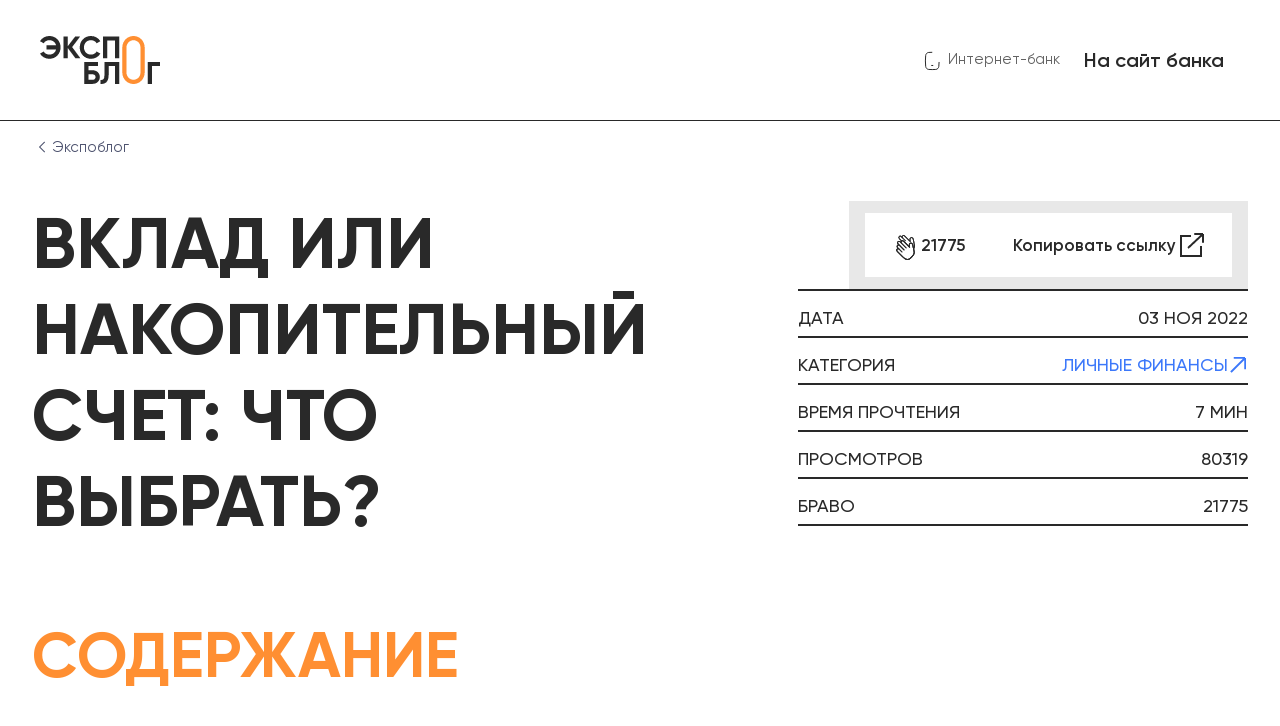

--- FILE ---
content_type: text/html; charset=UTF-8
request_url: https://expobank.ru/blog/vklad-ili-nakopitelnyy-schet-chto-vybrat/?region=406
body_size: 14531
content:
<!DOCTYPE html>
<html lang="ru">
<head>
    <meta charset="UTF-8">
    <meta name="viewport" content="width=device-width, initial-scale=1, user-scalable=no, viewport-fit=cover">
    <meta http-equiv="X-UA-Compatible" content="IE=edge">
    <meta name="yandex-verification" content="372a1cb9ca1b3ffa"/>
    <meta name="format-detection" content="telephone=no">

    <link rel="shortcut icon" href="/favicon.ico" type="image/x-icon">

    <link rel="preload" as="font" href="/assets/eblog/fonts/Gilroy-Regular.woff" type="font/woff"
          crossorigin="anonymous">
    <link rel="preload" as="font" href="/assets/eblog/fonts/Gilroy-Bold.woff" type="font/woff" crossorigin="anonymous">
    <link rel="preload" as="font" href="/assets/eblog/fonts/Gilroy-Medium.woff" type="font/woff"
          crossorigin="anonymous">
    <link rel="preload" as="font" href="/assets/eblog/fonts/Gilroy-SemiBold.woff" type="font/woff" crossorigin="anonymous">

    <link rel="dns-prefetch" href="https://fonts.googleapis.com">

        <title>Вклад или накопительный счет: что выбрать? – Экспобанк</title>
    <meta name="description" content="Что такое вклад и накопительный счет? Что лучше и как выбрать? Плюсы и минусы.">
    <meta name="zen-verification" content="HjK1HtUZA8axRNI9uq3wamDjc1FDQ5jG1omBGc2BGwXxycCvXfPqungdCndRWJoK" />
    <meta property="og:locale" content="ru_Ru" />
<meta property="og:type" content="website" />
<meta property="og:title" content="Вклад или накопительный счет: что выбрать? – Экспобанк" />
<meta property="og:description" content="Что такое вклад и накопительный счет? Что лучше и как выбрать? Плюсы и минусы." />
<meta property="og:url" content="https://expobank.ru/blog/vklad-ili-nakopitelnyy-schet-chto-vybrat/" />
<meta property="og:image" content="https://expobank.ru/assets/img/logo2.svg" />

    <link rel="canonical" href="https://expobank.ru/blog/vklad-ili-nakopitelnyy-schet-chto-vybrat/" /><link href="/bitrix/cache/css/s1/expoblog/template_2a9e485aaf3f096d160682abdc816155/template_2a9e485aaf3f096d160682abdc816155_v1.css?1768508386153633" type="text/css"  data-template-style="true" rel="stylesheet" />
    
    <!-- Yandex.Metrika counter -->
    
    <noscript><div><img src="https://mc.yandex.ru/watch/2328403"
                        style="position:absolute; left:-9999px;" alt="" /></div></noscript>
    <!-- /Yandex.Metrika counter -->


<!-- calltouch -->

<!-- calltouch --></head>
<body>
            <div style="height: 0; width: 0; position: absolute; visibility: hidden;">
        <svg xmlns="http://www.w3.org/2000/svg" xmlns:xlink="http://www.w3.org/1999/xlink"><symbol viewBox="0 0 20 20" id="isvg-arrow-down" xmlns="http://www.w3.org/2000/svg"><path d="M3.534 6.455a.676.676 0 01.893-.068l.077.068L10 12.06l5.496-5.606a.676.676 0 01.893-.068l.077.068a.71.71 0 01.066.91l-.066.08-5.981 6.1a.676.676 0 01-.893.068l-.077-.068-5.98-6.1a.71.71 0 010-.99z"/></symbol><symbol fill="none" viewBox="0 0 17 16" id="isvg-arrow-up-right" xmlns="http://www.w3.org/2000/svg"><path d="M7.604 3h5a1 1 0 011 1v5m-9.552 3.215L12.604 4"/></symbol><symbol viewBox="0 0 18 18" id="isvg-arrowbtn" xmlns="http://www.w3.org/2000/svg"><path d="M4.2 1H17m0 0v12.8M17 1L1 17" fill="none"/></symbol><symbol viewBox="0 0 17 16" id="isvg-chevron" xmlns="http://www.w3.org/2000/svg"><path fill-rule="evenodd" clip-rule="evenodd" d="M6.72 13.5a.8.8 0 01-.02-1.13L10.89 8 6.697 3.63A.8.8 0 117.85 2.522l4.727 4.924a.8.8 0 010 1.11l-4.725 4.922a.8.8 0 01-1.131.022z"/></symbol><symbol fill="none" viewBox="0 0 24 24" id="isvg-clap" xmlns="http://www.w3.org/2000/svg"><path d="M7.934 6.415c-.473-.472-.494-1.217-.047-1.664.446-.446 1.191-.425 1.664.047l1.07 1.07c-.473-.473-.495-1.218-.048-1.664.447-.447 1.191-.425 1.664.047l4.468 4.468-.11-1.814c-.048-.809.584-1.437 1.355-1.347.59.07 1.085.545 1.206 1.158l.79 4.02c.172.884.26 1.33.255 1.76a3.924 3.924 0 01-.48 1.861c-.422.77-1.16 1.44-1.749 2.096l-9.3-9.3-.738-.738z" fill="#FF8F32"/><path d="M10.62 5.868l-1.07-1.07c-.472-.472-1.217-.493-1.663-.047-.447.447-.426 1.192.047 1.664l.738.739 9.3 9.3c.59-.657 1.327-1.326 1.75-2.097.31-.563.474-1.202.479-1.86.005-.43-.082-.877-.256-1.762l-.789-4.02c-.12-.612-.616-1.087-1.206-1.157-.771-.09-1.403.538-1.354 1.347l.11 1.814-4.469-4.468c-.473-.473-1.217-.494-1.664-.047-.447.446-.425 1.191.047 1.664zm0 0l2.294 2.294" stroke="#F5F5F5" stroke-width=".857" stroke-linecap="round" stroke-linejoin="round"/><path d="M7.033 10.48c-.472-.472-.51-1.202-.082-1.629.427-.427 1.156-.39 1.629.083l1.07 1.07c-.473-.473-.51-1.202-.083-1.63.427-.426 1.156-.39 1.628.083l4.469 4.468-.147-1.777c-.065-.792.539-1.393 1.295-1.287.579.08 1.074.556 1.205 1.158l.86 3.95c.189.869.284 1.307.289 1.728a3.723 3.723 0 01-.428 1.81c-.19.353-.464.663-1.014 1.282-1.048 1.18-1.572 1.77-2.181 2.051a3.35 3.35 0 01-1.493.305 3.813 3.813 0 01-1.546-.375c-.527-.25-1.032-.696-1.856-1.5l-4.283-4.273c-.473-.472-.51-1.201-.083-1.629.428-.427 1.157-.39 1.63.083l-1.213-1.212c-.472-.473-.51-1.202-.082-1.629.427-.427 1.156-.39 1.628.083L7.033 10.48z" fill="#FF8F32"/><path d="M9.65 10.004l-1.07-1.07c-.473-.473-1.202-.51-1.63-.083-.426.427-.39 1.157.083 1.63l1.212 1.212m1.404-1.69c-.472-.472-.51-1.201-.082-1.628.427-.427 1.156-.39 1.628.082l4.469 4.468-.147-1.777c-.065-.792.539-1.393 1.295-1.287.579.08 1.074.556 1.205 1.158l.86 3.95c.189.869.284 1.307.289 1.728a3.723 3.723 0 01-.428 1.81c-.19.353-.464.663-1.014 1.282-1.048 1.18-1.572 1.77-2.181 2.051a3.35 3.35 0 01-1.493.305 3.813 3.813 0 01-1.546-.375c-.527-.25-1.032-.696-1.856-1.5l-4.283-4.273c-.473-.472-.51-1.201-.083-1.629.428-.427 1.157-.39 1.63.083m1.737-4.447l3.507 3.506m-5.245.941L6.7 13.239c-.472-.473-.51-1.202-.082-1.629.427-.427 1.156-.39 1.628.083m-.334 2.758l2.152 2.152m-1.818-4.91l3.364 3.363" stroke="#F5F5F5" stroke-width=".857" stroke-linecap="round" stroke-linejoin="round"/></symbol><symbol fill="none" viewBox="0 0 32 32" id="isvg-clap-white" xmlns="http://www.w3.org/2000/svg"><path d="M10.578 8.554c-.63-.63-.658-1.624-.063-2.219.596-.595 1.59-.567 2.22.063l1.425 1.426c-.63-.63-.658-1.623-.063-2.219.596-.595 1.589-.567 2.22.063l5.957 5.958-.146-2.419c-.065-1.078.777-1.916 1.805-1.796.786.093 1.447.727 1.608 1.544l1.053 5.359c.23 1.18.347 1.775.34 2.349a5.233 5.233 0 01-.638 2.48c-.564 1.028-1.547 1.92-2.333 2.795l-12.4-12.4-.985-.984z" fill="#fff"/><path d="M14.16 7.824l-1.426-1.426c-.63-.63-1.623-.658-2.219-.063-.595.595-.567 1.589.063 2.219l.985.985 12.4 12.4c.786-.876 1.769-1.768 2.333-2.796a5.233 5.233 0 00.639-2.48c.006-.574-.11-1.17-.341-2.349l-1.053-5.36c-.16-.816-.822-1.45-1.608-1.543-1.028-.12-1.87.718-1.805 1.796l.146 2.42-5.958-5.959c-.63-.63-1.623-.658-2.219-.063-.595.596-.567 1.59.063 2.22zm0 0l3.06 3.06" stroke="#292929" stroke-width="1.143" stroke-linecap="round" stroke-linejoin="round"/><path d="M9.378 13.973c-.63-.63-.68-1.602-.11-2.171.57-.57 1.542-.52 2.172.11l1.426 1.426c-.63-.63-.68-1.603-.11-2.172.57-.57 1.542-.52 2.172.11l5.957 5.958-.195-2.37c-.087-1.056.718-1.857 1.727-1.717.77.108 1.431.743 1.606 1.545l1.147 5.265c.252 1.16.378 1.744.385 2.305a4.964 4.964 0 01-.571 2.413c-.252.472-.618.884-1.352 1.71-1.397 1.574-2.096 2.361-2.908 2.735-.61.284-1.29.422-1.99.406a5.084 5.084 0 01-2.062-.5c-.702-.333-1.376-.928-2.474-1.999l-5.71-5.698c-.63-.63-.68-1.602-.11-2.171.568-.57 1.54-.52 2.17.11L8.934 17.65c-.63-.63-.68-1.602-.11-2.171.569-.57 1.541-.52 2.171.11l-1.616-1.617z" fill="#fff"/><path d="M12.866 13.338l-1.426-1.426c-.63-.63-1.602-.68-2.172-.11-.57.569-.52 1.541.11 2.171l1.616 1.617m1.872-2.252c-.63-.63-.68-1.603-.11-2.172.57-.57 1.542-.52 2.172.11l5.957 5.958-.195-2.37c-.087-1.056.718-1.857 1.727-1.717.77.108 1.431.743 1.606 1.545l1.147 5.265c.252 1.16.378 1.744.385 2.305a4.964 4.964 0 01-.571 2.413c-.252.472-.618.884-1.352 1.71-1.397 1.574-2.096 2.361-2.908 2.735-.61.284-1.29.422-1.99.406a5.084 5.084 0 01-2.062-.5c-.702-.333-1.376-.928-2.474-1.999l-5.71-5.698c-.63-.63-.68-1.602-.11-2.171.568-.57 1.54-.52 2.17.11m2.318-5.93l4.675 4.675m-6.992 1.255L8.933 17.65c-.63-.63-.68-1.602-.11-2.171.569-.57 1.541-.52 2.171.11m-.445 3.678l2.869 2.868m-2.424-6.546l4.486 4.485" stroke="#292929" stroke-width="1.143" stroke-linecap="round" stroke-linejoin="round"/></symbol><symbol viewBox="0 0 24 24" id="isvg-close" xmlns="http://www.w3.org/2000/svg"><path fill-rule="evenodd" clip-rule="evenodd" d="M4.335 4.335a1.143 1.143 0 011.616 0L12 10.384l6.049-6.05a1.143 1.143 0 011.616 1.617L13.616 12l6.05 6.049a1.143 1.143 0 01-1.617 1.616L12 13.616l-6.049 6.05a1.143 1.143 0 01-1.616-1.617L10.384 12l-6.05-6.049a1.143 1.143 0 010-1.616z"/></symbol><symbol viewBox="0 0 24 24" id="isvg-document" xmlns="http://www.w3.org/2000/svg"><path fill-rule="evenodd" clip-rule="evenodd" d="M6.967 21.657c.368.062.759.093 1.171.093h7.725c3.221 0 5.137-1.903 5.137-5.079V7.254c-.03-3.132-1.941-5.004-5.137-5.004H8.138c-2.884 0-4.729 1.525-5.078 4.143-.04.298-.06.61-.06.936v9.342c0 2.695 1.378 4.466 3.749 4.946l.218.04zM6 7.5A1.5 1.5 0 017.5 6h2.25a1.5 1.5 0 010 3H7.5A1.5 1.5 0 016 7.5zM6 12a1.5 1.5 0 011.5-1.5h5.25a1.5 1.5 0 010 3H7.5A1.5 1.5 0 016 12zm1.5 3a1.5 1.5 0 000 3h8.25a1.5 1.5 0 000-3H7.5z"/></symbol><symbol viewBox="0 0 32 32" id="isvg-external-link" xmlns="http://www.w3.org/2000/svg"><path d="M15 7H5v20h20V17M18.2 5H27m0 0v8.8M27 5L12 19" fill="none"/></symbol><symbol fill="none" viewBox="0 0 24 24" id="isvg-eye" xmlns="http://www.w3.org/2000/svg"><path fill-rule="evenodd" clip-rule="evenodd" d="M22.335 12a1.927 1.927 0 00-.411-1.201C20.25 8.774 16.444 4.832 12 4.832c-4.444 0-8.25 3.942-9.923 5.967a1.924 1.924 0 00-.411 1.2c0 .445.146.872.41 1.202 1.673 2.024 5.48 5.967 9.924 5.967 4.444 0 8.251-3.943 9.924-5.967.264-.33.41-.757.41-1.201zm-7.149 0a3.186 3.186 0 11-6.371 0 3.186 3.186 0 016.371 0z" fill="#FF8F32"/></symbol><symbol viewBox="0 0 24 24" id="isvg-geo" xmlns="http://www.w3.org/2000/svg"><path d="M1.293 8.524c0-1.93 18.57-9.142 20.951-6.762 2.378 2.375-4.932 20.952-6.848 20.952-2.235 0-3.547-8.51-4.076-10.035-1.52-.537-10.027-1.912-10.027-4.155z" fill="none"/></symbol><symbol fill="none" viewBox="0 0 17 17" id="isvg-headphones" xmlns="http://www.w3.org/2000/svg"><path d="M1.643 9.498c0-4.571 1.816-8.255 6.858-8.255 5.032 0 6.856 3.684 6.856 8.255"/><path d="M1.643 9.661c0-2.514 1.742-3.142 2.612-3.142 1.568 0 1.96 1.257 1.96 1.885v2.514c0 1.509-1.307 1.886-1.96 1.886-.87 0-2.612-.629-2.612-3.143zm13.714 0c0-2.514-1.741-3.142-2.612-3.142-1.567 0-1.96 1.257-1.96 1.885v2.514c0 1.509 1.307 1.886 1.96 1.886.87 0 2.612-.629 2.612-3.143z"/><path d="M15.355 9.532s.305 3.981-1.54 5.131c-1.844 1.15-4.123.624-4.123.624"/></symbol><symbol fill="none" viewBox="0 0 16 17" id="isvg-mail" xmlns="http://www.w3.org/2000/svg"><path d="M1.18 12.542a2.39 2.39 0 002.116 2.074c1.518.159 3.092.326 4.704.326 1.612 0 3.186-.168 4.704-.326a2.39 2.39 0 002.117-2.074c.162-1.307.322-2.659.322-4.042 0-1.384-.16-2.735-.322-4.042a2.39 2.39 0 00-2.117-2.074C11.186 2.225 9.612 2.058 8 2.058c-1.612 0-3.186.167-4.704.326A2.39 2.39 0 001.18 4.458C1.017 5.765.857 7.116.857 8.5c0 1.383.16 2.735.322 4.042z"/><path d="M1.21 4.162L6.586 8.4c.83.655 2 .655 2.83 0l5.374-4.237"/></symbol><symbol fill="none" viewBox="0 0 16 16" id="isvg-message" xmlns="http://www.w3.org/2000/svg"><path d="M4.603 1.882A6.961 6.961 0 115.6 14.318l-3.805.633a.571.571 0 01-.636-.745l.974-2.905a6.961 6.961 0 012.47-9.42z"/></symbol><symbol viewBox="0 0 24 24" id="isvg-phone" xmlns="http://www.w3.org/2000/svg"><path d="M12.25 4.305c-1.16 0-2.318.042-3.507.125-1.644.115-2.919 1.457-3.059 3.1-.15 1.751-.291 3.56-.291 5.41 0 1.849.142 3.657.291 5.409.14 1.642 1.415 2.985 3.06 3.1 2.376.166 4.636.166 7.013 0 1.644-.116 2.918-1.458 3.059-3.1.121-1.423.238-2.884.277-4.374m-7.826 3.495h1.966" fill="none"/></symbol><symbol viewBox="0 0 24 24" id="isvg-search" xmlns="http://www.w3.org/2000/svg"><path d="M11.357 21.428c5.562 0 10.071-4.509 10.071-10.071 0-5.562-4.509-10.071-10.071-10.071-5.562 0-10.071 4.509-10.071 10.071 0 5.562 4.509 10.071 10.071 10.071zm11.357 1.286l-4.228-4.228" fill="none"/></symbol><symbol viewBox="0 0 19 16" id="isvg-soc-tg" xmlns="http://www.w3.org/2000/svg"><path d="M14.12 4.906L8.06 10.94a.3.3 0 00-.08.143l-.767 3.237c-.07.295.292.496.505.28l2.24-2.263a.3.3 0 01.381-.038l5.12 3.449a.3.3 0 00.462-.19L18.892.543a.3.3 0 00-.407-.336L.71 7.393a.3.3 0 00.007.559L4.93 9.549a.3.3 0 00.26-.023l8.564-5.09c.304-.181.616.22.365.47z"/></symbol><symbol viewBox="0 0 20 12" id="isvg-soc-vk" xmlns="http://www.w3.org/2000/svg"><path d="M19.822 10.473c-.054-.09-.386-.813-1.987-2.298-1.675-1.555-1.45-1.302.568-3.991 1.229-1.638 1.72-2.638 1.566-3.065-.146-.408-1.05-.3-1.05-.3l-3.005.017s-.223-.03-.389.069c-.161.097-.265.322-.265.322s-.476 1.268-1.111 2.346c-1.339 2.273-1.875 2.393-2.094 2.252-.509-.329-.381-1.322-.381-2.027 0-2.204.333-3.123-.652-3.36-.327-.08-.567-.132-1.404-.14C8.546.285 7.638.3 7.123.551c-.342.168-.606.542-.445.563.199.026.65.121.888.446.309.419.297 1.361.297 1.361s.178 2.594-.413 2.917c-.407.221-.963-.23-2.157-2.294C4.682 2.489 4.22 1.32 4.22 1.32s-.088-.218-.247-.334A1.246 1.246 0 003.509.8L.652.817s-.43.013-.587.2c-.14.165-.011.508-.011.508s2.238 5.234 4.77 7.873c2.324 2.419 4.962 2.26 4.962 2.26h1.195s.361-.04.545-.239c.17-.182.164-.525.164-.525s-.024-1.604.721-1.84c.734-.232 1.677 1.55 2.675 2.237.755.518 1.33.405 1.33.405l2.67-.038s1.398-.086.736-1.185z"/></symbol><symbol viewBox="0 0 23 16" id="isvg-soc-yt" xmlns="http://www.w3.org/2000/svg"><path fill-rule="evenodd" clip-rule="evenodd" d="M1.064 1.123C0 2.246 0 4.053 0 7.667c0 3.614 0 5.42 1.064 6.544 1.063 1.122 2.775 1.122 6.2 1.122h8.473c3.424 0 5.136 0 6.2-1.122C23 13.088 23 11.28 23 7.667c0-3.614 0-5.421-1.064-6.544C20.873 0 19.161 0 15.736 0H7.264c-3.424 0-5.136 0-6.2 1.123zM13.417 8.14a.548.548 0 000-.949L10.13 5.295a.548.548 0 00-.821.475v3.794c0 .421.456.685.821.474l3.286-1.897z"/></symbol><symbol viewBox="0 0 27 26" id="isvg-soc-zen" xmlns="http://www.w3.org/2000/svg"><path d="M9.664 11.368C7.974 12.72 2.517 12.903 0 12.825v.35h27v-.35c-6.185 0-9.02-.971-9.664-1.457-2.223-1.166-3.101-3.984-3.262-5.247-.242-1.352-.342-4.644-.363-6.121h-.362c.048 2.891-.262 5.285-.423 6.121-.145 2.892-2.235 4.703-3.262 5.247z"/><path d="M17.336 14.632c1.69-1.352 7.147-1.535 9.664-1.457v-.35H0v.35c6.185 0 9.02.971 9.664 1.457 2.223 1.166 3.101 3.984 3.262 5.247.242 1.352.342 4.644.363 6.121h.362c-.048-2.892.262-5.285.423-6.121.145-2.892 2.235-4.703 3.262-5.247z"/></symbol><symbol fill="none" viewBox="0 0 16 16" id="isvg-users" xmlns="http://www.w3.org/2000/svg"><path d="M10.74 8.01a2.742 2.742 0 100-5.483 2.742 2.742 0 000 5.483z"/><path d="M10.74 8.01a2.742 2.742 0 00.974-5.305m2.769 9.156c1.341.893.436 2.616-1.176 2.616h-6.05c-1.612 0-2.517-1.723-1.176-2.616a7.553 7.553 0 014.201-1.268c1.554 0 2.998.467 4.201 1.268zM6.126 7.467a2.972 2.972 0 100-5.944 2.972 2.972 0 000 5.944z"/><path d="M10.679 11.642c1.454.968.472 2.835-1.274 2.835h-6.56c-1.746 0-2.728-1.867-1.274-2.835a8.187 8.187 0 014.554-1.375c1.684 0 3.25.506 4.554 1.375z"/><path d="M9.15 14.477h4.158c1.61 0 2.516-1.722 1.175-2.616a7.576 7.576 0 00-1.175-.64"/></symbol></svg>    </div>

    <header class="b-header">
        <div class="l-center">
            <div class="b-header__content">
                <a href="/blog/" class="b-header__logo"><img src="/assets/eblog/img/logo.svg" alt=""></a>
                <div class="b-header__actions">
                    <a href="https://online.expobank.ru/" class="b-header__ibank">
                        <svg class="isvg isvg-phone">
                            <use xmlns:xlink="http://www.w3.org/1999/xlink" xlink:href="#isvg-phone"></use>
                        </svg>
                        Интернет-банк
                    </a>
                    <a href="https://expobank.ru/" class="b-btn b-btn_primary b-btn_sm">На сайт банка</a>
                </div>
            </div>
        </div>
    </header>
    <div class="l-center">
        <div class="b-breadcrumbs"><a href="/blog/" class="b-breadcrumbs__item">
    <span class="b-breadcrumbs__back">
        <svg class="isvg isvg-arrow-down">
            <use xmlns:xlink="http://www.w3.org/1999/xlink" xlink:href="#isvg-arrow-down"></use>
        </svg>
    </span>
    Экспоблог
</a></div>    </div><div class="l-center">
    <div class="b-article">
        <div class="b-article__head">
            <h1 class="b-article__title g-title _primary">Вклад или накопительный счет: что выбрать?</h1>
                        <div class="b-article__cover _ _old">
                <span class="b-article__pic" style="background-image: url(/upload/iblock/86b/mly33cs7n3g39rrzshjscmp34u6iz266.png)"></span>
            </div>
            <div class="b-article__info">
                <div class="b-article__actions">
                    <a href="#" class="b-clap-btn b-btn b-btn_primary b-btn_xs js-bravo-btn" data-id="830242" data-count="21775">
                        <span class="b-clap">
                            <span class="b-clap__animation"></span>
                        </span>
                        <span class="js-bravo-count" data-id="830242">21775</span>
                    </a>
                    <span class="d-none d-md-block">
                        <a href="#" class="b-btn b-btn_primary b-btn_xs js-copy-link">
                            <span>Копировать ссылку</span>
                            <svg class="isvg isvg-external-link">
                                <use xmlns:xlink="http://www.w3.org/1999/xlink" xlink:href="#isvg-external-link"></use>
                            </svg>
                        </a>
                    </span>
                    <span class="d-md-none">
                        <a href="#" class="b-btn b-btn_primary b-btn_xs js-share">
                            Поделиться
                            <span class="b-arrowbtn _next">
                                <svg class="isvg isvg-arrowbtn">
                                    <use xmlns:xlink="http://www.w3.org/1999/xlink" xlink:href="#isvg-arrowbtn"></use>
                                </svg>
                            </span>
                        </a>
                    </span>
                </div>
                <div class="b-article__params">
                    <div class="b-article__param">
                        <span>Дата</span>
                        <span>03 Ноя 2022</span>
                    </div>
                                                            <div class="b-article__param">
                        <span>категория</span>
                        <span>
                                                        <a href="/blog/?category=personal-finance#list" class="b-arrowlink">
                                Личные финансы                                <svg class="isvg isvg-arrowbtn">
                                    <use xmlns:xlink="http://www.w3.org/1999/xlink" xlink:href="#isvg-arrowbtn"></use>
                                </svg>
                            </a>
                                                    </span>
                    </div>
                                                            <div class="b-article__param">
                        <span>время прочтения</span>
                        <span>7 мин</span>
                    </div>
                                        <div class="b-article__param">
                        <span>просмотров</span>
                        <span>80319</span>
                    </div>
                    <div class="b-article__param">
                        <span>Браво</span>
                        <span class="js-bravo-count" data-id="830242">21775</span>
                    </div>
                </div>
            </div>
        </div>
                <div class="b-article__contents">
            <div class="b-article__contents-title g-title _primary"><b>содержание</b></div>
            <div class="b-article__contents-inner">
                <div class="b-contents">
                                        <h2 class="b-contents__item" data-scroll-to="#text-1">
                        Что такое вклад и накопительный счет?                        <span class="b-arrowbtn _sm-fix _secondary">
                            <svg class="isvg isvg-arrowbtn">
                                <use xmlns:xlink="http://www.w3.org/1999/xlink" xlink:href="#isvg-arrowbtn"></use>
                            </svg>
                        </span>
                    </h2>
                                        <h2 class="b-contents__item" data-scroll-to="#text-2">
                        Что лучше: накопительный счет или вклад?                        <span class="b-arrowbtn _sm-fix _secondary">
                            <svg class="isvg isvg-arrowbtn">
                                <use xmlns:xlink="http://www.w3.org/1999/xlink" xlink:href="#isvg-arrowbtn"></use>
                            </svg>
                        </span>
                    </h2>
                                        <h2 class="b-contents__item" data-scroll-to="#text-3">
                        Как выбрать между накопительным счетом и вкладом?                        <span class="b-arrowbtn _sm-fix _secondary">
                            <svg class="isvg isvg-arrowbtn">
                                <use xmlns:xlink="http://www.w3.org/1999/xlink" xlink:href="#isvg-arrowbtn"></use>
                            </svg>
                        </span>
                    </h2>
                                    </div>
            </div>
        </div>
                <div class="b-article__text">
                            <div class="b-article__block" id="text-0">
                    <div class="b-article__subtitle g-title g-title_primary"></div>
                    <div class="b-article__block-content">
                                                    <p>
	 Разнообразие банковских продуктов порой поражает даже самого искушенного клиента. Тут вам и вклады всех мастей, подробнее о которых мы уже писали <a href="https://expobank.ru/blog/skazanie-o-vklade-kak-rabotaet-vklad-v-banke-i-kak-na-etom-zarabotat/" target="_blank">в этой статье</a>, и всевозможные счета: от расчётных до депозитных. Но как выбрать между ними? Куда положить свои сбережения?
</p>
<p>
	 Без паники! Потому что как раз сегодня в статье мы подробно разберем, в чем же всё-таки отличие вклада от накопительного счета, какие у них есть плюсы и минусы и ответим на главный вопрос: что же всё-таки выгоднее?
</p>
<p>
</p>                                                                                        </div>
                </div>
                                            <div class="b-article__block" id="text-1">
                    <div class="b-article__subtitle g-title g-title_primary">Что такое вклад и накопительный счет?</div>
                    <div class="b-article__block-content">
                                                    <p>
</p>
<p>
 <b>Вклад</b> – это сумма денег, которую вы на какое-то время кладете на хранение в банк и за это получаете доход – оговоренный в условиях договора процент.
</p>
<p>
</p>
<p>
 <b>Накопительный счет</b> – это нечто среднее между вкладом и дебетовой картой. От вклада ему «досталась» сама суть продукта – на ту сумму, которая лежит на накопительном счету, банк начисляет процент. А от дебетовой карты он «взял» простоту процесса оформления, отсутствие ограничений по минимальной сумме при открытии, а также отсутствие конкретных ограничений по срокам.
</p>
<p>
</p>
<p>
 <b><u>В чем разница?</u></b>
</p>
<p>
</p>
<p>
	 Основная разница между этими двумя продуктами в их условиях.
</p>
<p>
</p>
<table border="1" cellspacing="1" cellpadding="1">
<tbody>
<tr>
	<td>
		<p align="center">
 <b>Критерии</b>
		</p>
	</td>
	<td>
		<p align="center">
 <b>Вклад</b>
		</p>
	</td>
	<td>
		<p align="center">
 <b>Накопительный счет</b>
		</p>
	</td>
</tr>
<tr>
	<td>
		<p>
			 Срок
		</p>
	</td>
	<td>
		<p>
			 Ограничен договором (обычно от месяца до 3х лет)
		</p>
	</td>
	<td>
		<p>
			 Не ограничен
		</p>
	</td>
</tr>
<tr>
	<td>
		<p>
			 Ставка
		</p>
	</td>
	<td>
		<p>
			 Фиксированная, т.е. сохраняется на весь период действия договора и не может быть изменена в одностороннем порядке до конца срока.
		</p>
	</td>
	<td>
		<p>
			 Плавающая (банк может ее изменить, предварительно уведомив об этом клиента)
		</p>
	</td>
</tr>
<tr>
	<td>
		<p>
			 Минимальная сумма
		</p>
	</td>
	<td>
		<p>
			 Есть, она оговаривается в условиях вклада
		</p>
	</td>
	<td>
		<p>
			 Нет
		</p>
	</td>
</tr>
<tr>
	<td>
		<p>
			 Условия закрытия
		</p>
	</td>
	<td>
		<p>
			 До оговоренного срока – с полной или частичной потерей накопленных процентов; в срок–проценты выплачиваются полностью
		</p>
	</td>
	<td>
		<p>
			 В любое время; это никак не сказывается на первоначальных условиях, поэтому проценты выплачиваются в любом случае
		</p>
	</td>
</tr>
<tr>
	<td>
		<p>
			 Ограничения по операциям
		</p>
	</td>
	<td>
		<p>
			 Зависит от условий.
		</p>
		<p>
			 Бывают вклады с возможностью частичного снятия средств и без; с пополнением и без пополнения.
		</p>
	</td>
	<td>
		<p>
			 Нет
		</p>
	</td>
</tr>
<tr>
	<td>
		<p>
			 Застраховано АСВ (в пределах страховой суммы)
		</p>
	</td>
	<td>
		<p>
			 Да
		</p>
	</td>
	<td>
		<p>
			 Да
		</p>
	</td>
</tr>
<tr>
	<td>
		<p>
			 Минимальный остаток
		</p>
	</td>
	<td>
		<p>
			 Есть
		</p>
	</td>
	<td>
		<p>
			 Нет
		</p>
	</td>
</tr>
</tbody>
</table>
<p>
</p>
<p>
	 По сути, накопительный счет — это бессрочный вклад с меньшей ставкой, но зато с возможностью более свободного пользования собственными средствами.
</p>
<p>
</p>
<p>
</p>
<p>
</p>                                                                                        </div>
                </div>
                                            <div class="b-article__block" id="text-2">
                    <div class="b-article__subtitle g-title g-title_primary">Что лучше: накопительный счет или вклад?</div>
                    <div class="b-article__block-content">
                                                    <p>
</p>
<p>
	 У каждого продукта есть свои достоинства.
</p>
<p>
</p>
<p>
 <b>Из плюсов вклада можно отменить:</b>
</p>
<p>
</p>
<ol>
	<li>Более высокая процентная ставка.</li>
	<li>Фиксированный и гарантированный доход.</li>
	<li>Банк не может изменить ставку в одностороннем порядке до конца срока действия вклада.</li>
	<li>Широкий выбор предложений с различными конфигурациями условий.</li>
	<li>Защита от импульсивных трат.</li>
</ol>
<p>
</p>
<p>
	 &nbsp;
</p>
<p>
 <b>В пользу накопительных счетов:</b>
</p>
<p>
</p>
<ol>
	<li>Быстрый и свободный доступ к накоплениям.</li>
	<li>Выгоднее, чем держать деньги на карте.</li>
	<li>Удобно использовать для временного размещения средств / передержки крупных суммы между, например, закрытием одного вклада и открытием другого / откладывания ежемесячной суммы для погашения кредита.</li>
</ol>
<p>
</p>
<p>
 <br>
</p>
<p>
</p>
<p>
</p>                                                                                        </div>
                </div>
                                            <div class="b-article__block" id="text-3">
                    <div class="b-article__subtitle g-title g-title_primary">Как выбрать между накопительным счетом и вкладом?</div>
                    <div class="b-article__block-content">
                                                    <p>
</p>
<p>
 <b>Накопительный счет</b> – это максимально гибкий инструмент для тех клиентов, кому важно иметь постоянный доступ к своим деньгам – у кого они находятся в обороте, так как любые операции по снятию или пополнению можно проводить почти без ограничений. К примеру, в Экспобанке можно открыть <a href="https://expobank.ru/home/vklady/deposit-optimal/" target="_blank">накопительный счет «Оптимальный»</a> со ставкой 6,5% годовых и без ограничений по снятию и пополнению счета.
</p>
<p>
</p>
<p>
	 В то же время банковский вклад – это все-таки долгосрочное вложение с большей доходностью. Поэтому если у вас есть сумма денег, и вы почти уверены в том, что ближайшие несколько месяцев она вам не понадобится, советуем сделать свой выбор в пользу вклада. В Экспобанке, например, есть выгодный рублевый <a href="https://expobank.ru/home/vklady/deposit-vpluse/" target="_blank">вклад «В плюсе»</a> со ставкой до 8,5% годовых, пополнять который можно в течение 7 календарных дней после даты открытия.
</p>
<p>
</p>
Надеемся, эта статья помогла вам разобраться с двумя такими похожими, но такими разными банковскими продуктами, как вклад и накопительный счет, и окончательно решить, куда положить свои сбережения.                                                                                        </div>
                </div>
                                    </div>
        <div class="b-article__foot">
            <div class="b-article__actions">
                <a href="#" class="b-clap-btn b-btn b-btn_primary b-btn_xs js-bravo-btn" data-id="830242" data-count="21775">
                    <span class="b-clap">
                        <span class="b-clap__animation"></span>
                    </span>
                    <span class="js-bravo-count" data-id="830242">21775</span>
                </a>
                <span class="d-none d-md-block">
                    <a href="#" class="b-btn b-btn_primary b-btn_xs js-copy-link">
                        <span>Копировать ссылку</span>
                        <svg class="isvg isvg-external-link">
                            <use xmlns:xlink="http://www.w3.org/1999/xlink" xlink:href="#isvg-external-link"></use>
                        </svg>
                    </a>
                </span>
                <span class="d-md-none">
                    <a href="#" class="b-btn b-btn_primary b-btn_xs js-share">
                        Поделиться
                        <span class="b-arrowbtn _next">
                            <svg class="isvg isvg-arrowbtn">
                                <use xmlns:xlink="http://www.w3.org/1999/xlink" xlink:href="#isvg-arrowbtn"></use>
                            </svg>
                        </span>
                    </a>
                </span>
            </div>
        </div>
                <div class="b-article__include">
            <div class="b-crossbnr">
    <div class="l-center">
        <div class="b-crossbnr__inner">
            <span class="b-crossbnr__closer js-telegram-crossbnr-closer">
                <svg class="isvg isvg-close">
                    <use xmlns:xlink="http://www.w3.org/1999/xlink" xlink:href="#isvg-close"></use>
                </svg>
            </span>
            <div class="b-crossbnr__pic">
                <img src="/assets/eblog/img/tg-icon.svg" alt="">
            </div>
            <div class="b-crossbnr__content">
                <div class="b-crossbnr__title">Экспобанк. Канал про деньги и инвестиции</div>
                <span class="b-crossbnr__text">Подписывайтесь на нас в Telegram</span>
                <div class="b-crossbnr__foot">
                    <a href="https://t.me/expobankinvest" target="_blank" rel="nofollow" class="js-telegram-crossbnr-cta b-btn b-btn_primary b-btn_md">Перейти в канал</a>
                </div>
            </div>
        </div>
    </div>
</div>        </div>
                        <div class="b-article__crosslinks">
            <div class="b-article__subtitle g-title g-title_secondary">Читайте <i>также</i></div>
            <div class="b-article__crosslinks-list">
                                <div class="b-preview">
                    <div class="l-center b-preview__inner">
                        <div class="b-preview__details">
                            <a href="/blog/13-prostykh-pravil-dlya-lichnoy-finansovoy-bezopasnosti/" class="b-preview__pic _ _old" style="background-image: url(/upload/iblock/ba6/xr0orjzrntkoy9ny607bsbb1s0p40hhp.png)"></a>
                            <div class="b-preview__params">
                                <span class="b-preview__date">22 Июл<br>2022</span>
                                <span class="b-preview__param">
                                    <svg class="isvg isvg-eye">
                                        <use xmlns:xlink="http://www.w3.org/1999/xlink" xlink:href="#isvg-eye"></use>
                                    </svg><br>
                                    48 тыс                                </span>
                                <span class="b-preview__param">
                                    <svg class="isvg isvg-clap">
                                        <use xmlns:xlink="http://www.w3.org/1999/xlink" xlink:href="#isvg-clap"></use>
                                    </svg><br>
                                    <span>11 тыс</span>
                                </span>
                            </div>
                        </div>
                        <div class="b-preview__content">
                            <span class="b-preview__category">Личные финансы</span>
                            <a href="/blog/13-prostykh-pravil-dlya-lichnoy-finansovoy-bezopasnosti/" class="b-preview__title g-title g-title_secondary">13 простых правил для личной финансовой безопасности</a>
                            <a href="/blog/13-prostykh-pravil-dlya-lichnoy-finansovoy-bezopasnosti/" class="b-arrowbtn _next">
                                <svg class="isvg isvg-arrowbtn">
                                    <use xmlns:xlink="http://www.w3.org/1999/xlink" xlink:href="#isvg-arrowbtn"></use>
                                </svg>
                            </a>
                        </div>
                    </div>
                </div>
                                <div class="b-preview">
                    <div class="l-center b-preview__inner">
                        <div class="b-preview__details">
                            <a href="/blog/deflyatsiya-khorosho-eto-ili-plokho/" class="b-preview__pic _ _old" style="background-image: url(/upload/iblock/463/wei7j08wb5zikxfitgjh7jbhgay9r0nb.png)"></a>
                            <div class="b-preview__params">
                                <span class="b-preview__date">26 Окт<br>2022</span>
                                <span class="b-preview__param">
                                    <svg class="isvg isvg-eye">
                                        <use xmlns:xlink="http://www.w3.org/1999/xlink" xlink:href="#isvg-eye"></use>
                                    </svg><br>
                                    14 тыс                                </span>
                                <span class="b-preview__param">
                                    <svg class="isvg isvg-clap">
                                        <use xmlns:xlink="http://www.w3.org/1999/xlink" xlink:href="#isvg-clap"></use>
                                    </svg><br>
                                    <span>2 тыс</span>
                                </span>
                            </div>
                        </div>
                        <div class="b-preview__content">
                            <span class="b-preview__category">Личные финансы</span>
                            <a href="/blog/deflyatsiya-khorosho-eto-ili-plokho/" class="b-preview__title g-title g-title_secondary">Дефляция: хорошо это или плохо?</a>
                            <a href="/blog/deflyatsiya-khorosho-eto-ili-plokho/" class="b-arrowbtn _next">
                                <svg class="isvg isvg-arrowbtn">
                                    <use xmlns:xlink="http://www.w3.org/1999/xlink" xlink:href="#isvg-arrowbtn"></use>
                                </svg>
                            </a>
                        </div>
                    </div>
                </div>
                                <div class="b-preview">
                    <div class="l-center b-preview__inner">
                        <div class="b-preview__details">
                            <a href="/blog/inflyatsiya-i-giperinflyatsiya-kak-zashchititsya/" class="b-preview__pic _ _old" style="background-image: url(/upload/iblock/6bf/pgdkwwc1kkv3wi13zogiiuhpx198j88x.png)"></a>
                            <div class="b-preview__params">
                                <span class="b-preview__date">19 Окт<br>2022</span>
                                <span class="b-preview__param">
                                    <svg class="isvg isvg-eye">
                                        <use xmlns:xlink="http://www.w3.org/1999/xlink" xlink:href="#isvg-eye"></use>
                                    </svg><br>
                                    16 тыс                                </span>
                                <span class="b-preview__param">
                                    <svg class="isvg isvg-clap">
                                        <use xmlns:xlink="http://www.w3.org/1999/xlink" xlink:href="#isvg-clap"></use>
                                    </svg><br>
                                    <span>4 тыс</span>
                                </span>
                            </div>
                        </div>
                        <div class="b-preview__content">
                            <span class="b-preview__category">Личные финансы</span>
                            <a href="/blog/inflyatsiya-i-giperinflyatsiya-kak-zashchititsya/" class="b-preview__title g-title g-title_secondary">Инфляция и гиперинфляция: как защититься?</a>
                            <a href="/blog/inflyatsiya-i-giperinflyatsiya-kak-zashchititsya/" class="b-arrowbtn _next">
                                <svg class="isvg isvg-arrowbtn">
                                    <use xmlns:xlink="http://www.w3.org/1999/xlink" xlink:href="#isvg-arrowbtn"></use>
                                </svg>
                            </a>
                        </div>
                    </div>
                </div>
                            </div>
        </div>
                <div class="b-article__nav">
            <a href="/blog/" class="b-btn b-btn_secondary b-btn_sm">На главную Экспоблога</a>
        </div>
    </div>
</div>    <div class="l-center">
        <div class="b-footer">
            <div class="b-footer__menu-wrapper">
                <div class="b-footer__menu">
                        <div class="b-footmenu">
                <div class="b-footmenu__group">
            <a href="/" class="b-footmenu__group-title">
                Частным клиентам                <svg class="isvg isvg-arrow-down">
                    <use xmlns:xlink="http://www.w3.org/1999/xlink" xlink:href="#isvg-arrow-down"></use>
                </svg>
                <svg class="isvg isvg-arrow-up-right">
                    <use xmlns:xlink="http://www.w3.org/1999/xlink" xlink:href="#isvg-arrow-up-right"></use>
                </svg>
            </a>
            <div class="b-footmenu__group-inner">
                <div class="b-footmenu__submenu">
                                        <a href="/home/vklady/" class="b-footmenu__item">Вклады и счета</a>
                                        <a href="/home/karty/" class="b-footmenu__item">Карты</a>
                                        <a href="/home/kredity/" class="b-footmenu__item">Кредиты</a>
                                        <a href="#" class="b-footmenu__item">Драгоценные металлы</a>
                                        <a href="/home/insurance/" class="b-footmenu__item">Страхование</a>
                                        <a href="/home/bankovskoe-obsluzhivanie/" class="b-footmenu__item">Банковское обслуживание </a>
                                        <a href="/home/distantsionnoe-obsluzhivanie/" class="b-footmenu__item">Дистанционное обслуживание </a>
                                        <a href="/home/partners/" class="b-footmenu__item">Предложения партнеров</a>
                                        <a href="/home/faq/" class="b-footmenu__item">Вопрос — ответ</a>
                                    </div>
            </div>
        </div>
                <div class="b-footmenu__group">
            <a href="/business/" class="b-footmenu__group-title">
                Бизнесу                <svg class="isvg isvg-arrow-down">
                    <use xmlns:xlink="http://www.w3.org/1999/xlink" xlink:href="#isvg-arrow-down"></use>
                </svg>
                <svg class="isvg isvg-arrow-up-right">
                    <use xmlns:xlink="http://www.w3.org/1999/xlink" xlink:href="#isvg-arrow-up-right"></use>
                </svg>
            </a>
            <div class="b-footmenu__group-inner">
                <div class="b-footmenu__submenu">
                                        <a href="/business/ved-i-valyutnyy-kontrol/" class="b-footmenu__item">ВЭД</a>
                                        <a href="/business/raschyetno-kassovoe-obsluzhivanie/" class="b-footmenu__item">Расчетный счет</a>
                                        <a href="/business/kreditovanie/" class="b-footmenu__item">Кредитование</a>
                                        <a href="/business/zarplatnyy-proekt/" class="b-footmenu__item">Зарплатный проект</a>
                                        <a href="/business/korporativnye-karty/" class="b-footmenu__item">Бизнес-карта</a>
                                        <a href="/business/sliyaniya-i-pogloshcheniya-m-a/" class="b-footmenu__item">Слияния и поглощения (M&A)</a>
                                        <a href="/business/investitsionnaya-deyatelnost/" class="b-footmenu__item">Инвестиционная деятельность</a>
                                        <a href="/business/razmeshchenie-denezhnykh-sredstv/" class="b-footmenu__item">Размещение денежных средств</a>
                                        <a href="/business/bank-klient/" class="b-footmenu__item">Банк-Клиент</a>
                                        <a href="/business/acquiring/" class="b-footmenu__item">Эквайринг</a>
                                        <a href="/business/realizatsiya-neprofilnogo-imushchestva/" class="b-footmenu__item">Реализация непрофильного имущества</a>
                                        <a href="/business/servis-proverki-kontragenta/" class="b-footmenu__item">Сервис проверки контрагента</a>
                                        <a href="/premier/page-123-pay-control/" class="b-footmenu__item">PayControl</a>
                                        <a href="/business/special-products/" class="b-footmenu__item">Специальные продукты</a>
                                    </div>
            </div>
        </div>
                <div class="b-footmenu__group">
            <a href="/service/" class="b-footmenu__group-title">
                Сервисы                <svg class="isvg isvg-arrow-down">
                    <use xmlns:xlink="http://www.w3.org/1999/xlink" xlink:href="#isvg-arrow-down"></use>
                </svg>
                <svg class="isvg isvg-arrow-up-right">
                    <use xmlns:xlink="http://www.w3.org/1999/xlink" xlink:href="#isvg-arrow-up-right"></use>
                </svg>
            </a>
            <div class="b-footmenu__group-inner">
                <div class="b-footmenu__submenu">
                                        <a href="/service/mirpay/" class="b-footmenu__item">Mir Pay</a>
                                        <a href="/service/esia/" class="b-footmenu__item">ЕСИА / ЕБС</a>
                                        <a href="/service/exchange/" class="b-footmenu__item">Конверсионные курсы</a>
                                        <a href="/service/sbp/" class="b-footmenu__item">Система быстрых платежей</a>
                                        <a href="/service/zds/" class="b-footmenu__item">Заказ денежных средств в крупном размере</a>
                                        <a href="/service/agent-program/" class="b-footmenu__item">Агентская программа</a>
                                    </div>
            </div>
        </div>
                <div class="b-footmenu__group">
            <a href="/about/" class="b-footmenu__group-title">
                О банке                <svg class="isvg isvg-arrow-down">
                    <use xmlns:xlink="http://www.w3.org/1999/xlink" xlink:href="#isvg-arrow-down"></use>
                </svg>
                <svg class="isvg isvg-arrow-up-right">
                    <use xmlns:xlink="http://www.w3.org/1999/xlink" xlink:href="#isvg-arrow-up-right"></use>
                </svg>
            </a>
            <div class="b-footmenu__group-inner">
                <div class="b-footmenu__submenu">
                                        <a href="/about/requisites/" class="b-footmenu__item">Реквизиты</a>
                                        <a href="/about/ratings/" class="b-footmenu__item">Рейтинги</a>
                                        <a href="/about/report/" class="b-footmenu__item">Отчётность</a>
                                        <a href="/about/financial/" class="b-footmenu__item">Финансовым организациям</a>
                                        <a href="/about/press-center/" class="b-footmenu__item">Новости и события</a>
                                        <a href="/feedback_page/" class="b-footmenu__item">Отзывы</a>
                                        <a href="/about/disclosure/" class="b-footmenu__item">Раскрытие информации</a>
                                        <a href="/about/filials/" class="b-footmenu__item">Сведения об обособленных подразделениях Банка</a>
                                        <a href="/about/compliance/" class="b-footmenu__item">Комплаенс</a>
                                        <a href="/about/vacancy/" class="b-footmenu__item">Вакансии</a>
                                        <a href="/about/contacts/#slide-contacts" class="b-footmenu__item">Контакты</a>
                                        <a href="/about/exchange/" class="b-footmenu__item">Обмен валюты</a>
                                        <a href="/blog/" class="b-footmenu__item">Блог</a>
                                        <a href="/about/contacts/#slide-filials" class="b-footmenu__item">Офисы и банкоматы</a>
                                    </div>
            </div>
        </div>
                <div class="b-footmenu__group">
            <a href="/investment/" class="b-footmenu__group-title">
                Инвесторам                <svg class="isvg isvg-arrow-down">
                    <use xmlns:xlink="http://www.w3.org/1999/xlink" xlink:href="#isvg-arrow-down"></use>
                </svg>
                <svg class="isvg isvg-arrow-up-right">
                    <use xmlns:xlink="http://www.w3.org/1999/xlink" xlink:href="#isvg-arrow-up-right"></use>
                </svg>
            </a>
            <div class="b-footmenu__group-inner">
                <div class="b-footmenu__submenu">
                                        <a href="/business/investitsionnaya-deyatelnost/" class="b-footmenu__item">Корпоративным клиентам</a>
                                        <a href="/home/investitsionnaya-deyatelnost/" class="b-footmenu__item">Частным клиентам</a>
                                        <a href="/premier/" class="b-footmenu__item">Премиальное инвестирование</a>
                                        <a href="/home/investitsionnaya-deyatelnost/page-182-sistema-internet-treydinga-quik/" class="b-footmenu__item">QUIK</a>
                                        <a href="/home/investitsionnaya-deyatelnost/page-182-pamyatki/" class="b-footmenu__item">Памятки</a>
                                        <a href="/home/investitsionnaya-deyatelnost/page-182-tarify-i-pravila/" class="b-footmenu__item">Тарифы и правила</a>
                                        <a href="/home/investitsionnaya-deyatelnost/page-181-repo/" class="b-footmenu__item">РЕПО</a>
                                        <a href="/home/investitsionnaya-deyatelnost/page-181-kommercheskie-obligatsii/" class="b-footmenu__item">Коммерческие облигации</a>
                                        <a href="/home/investitsionnaya-deyatelnost/page-181-forvardnye-kontrakty/" class="b-footmenu__item">Форвардные контракты</a>
                                        <a href="/home/investitsionnaya-deyatelnost/depository/" class="b-footmenu__item">Депозитарий</a>
                                        <a href="/home/investitsionnaya-deyatelnost/page-375-dokumenty-depozitariya/" class="b-footmenu__item">Документы депозитария</a>
                                        <a href="/home/investitsionnaya-deyatelnost/page-375-uslugi-po-uchetu-i-khraneniyu-tsennykh-bumag/" class="b-footmenu__item">Услуги по учету и хранению ценных бумаг</a>
                                        <a href="/business/investitsionnaya-deyatelnost/page-184-informatsiya-raskryvaemaya-bankom-v-sootvetstvii-s-bazovym-standartom/" class="b-footmenu__item">Раскрытие информации в соответствии с Базовым стандартом</a>
                                    </div>
            </div>
        </div>
            </div>
                </div>
                <span class="b-footer__menu-opener _open">
                    Развернуть
                    <svg class="isvg isvg-arrow-down">
                        <use xmlns:xlink="http://www.w3.org/1999/xlink" xlink:href="#isvg-arrow-down"></use>
                    </svg>
                </span>
                <span class="b-footer__menu-opener _close">
                    Свернуть
                    <svg class="isvg isvg-arrow-down">
                        <use xmlns:xlink="http://www.w3.org/1999/xlink" xlink:href="#isvg-arrow-down"></use>
                    </svg>
                </span>
            </div>
            <div class="b-footer__content">
                <div class="b-footer__online">
                    <span class="b-mobileapp">
                        <img class="b-mobileapp__pic" src="/assets/site2023/img/tmp/mobileapp-pic.svg">
                        <span>
                            <a href="https://online.expobank.ru/" target="_blank" rel="nofollow" class="b-mobileapp__title">Мобильный банк</a>
                            <a href="/home/distantsionnoe-obsluzhivanie/" class="b-mobileapp__text">Скачайте приложение для iPhone и Android</a>
                        </span>
                    </span>
                    <div class="b-footer__online-links">
                        <a class="b-iconlink" href="/feedback/">
                            <svg class="isvg isvg-message b-iconlink__icon">
                                <use xmlns:xlink="http://www.w3.org/1999/xlink" xlink:href="#isvg-message"></use>
                            </svg>
                            <span class="b-iconlink__link">Написать нам</span>
                        </a>
                        <a class="b-iconlink" href="/feedback_page/">
                            <svg class="isvg isvg-users b-iconlink__icon">
                                <use xmlns:xlink="http://www.w3.org/1999/xlink" xlink:href="#isvg-users"></use>
                            </svg>
                            <span class="b-iconlink__link">Отзывы</span>
                        </a>
                        <a class="b-iconlink" href="/feedback/direct-line/">
                            <svg class="isvg isvg-headphones b-iconlink__icon">
                                <use xmlns:xlink="http://www.w3.org/1999/xlink" xlink:href="#isvg-headphones"></use>
                            </svg>
                            <span class="b-iconlink__link">Связь с руководством</span>
                        </a>
                    </div>
                </div>
                <div class="b-footer__middle">
                    <div class="b-footer__contacts">
                        <div class="b-contact">
                                                            <a class="b-contact__value" href="tel:8 800 500-07-70">8 800 500-07-70</a>
                                                        <span class="b-contact__label">Бесплатно для регионов России</span>
                        </div>
                        <div class="b-contact">
                            <a class="b-contact__value" href="tel:+7 495 213-19-91">+7 495 213-19-91</a>
                            <span class="b-contact__label">Для звонков из-за границы</span>
                        </div>
                        <div class="b-footer__social">
                            <div class="b-social-list">
                                <a class="b-social" href="https://vk.com/expobank_official" target="_blank" rel="nofollow">
                                    <svg class="isvg isvg-soc-vk">
                                        <use xmlns:xlink="http://www.w3.org/1999/xlink" xlink:href="#isvg-soc-vk"></use>
                                    </svg>
                                </a>
                                <a class="b-social" href="https://t.me/expobankinvest" target="_blank" rel="nofollow">
                                    <svg class="isvg isvg-soc-tg">
                                        <use xmlns:xlink="http://www.w3.org/1999/xlink" xlink:href="#isvg-soc-tg"></use>
                                    </svg>
                                </a>
                                <a class="b-social" href="https://dzen.ru/id/5d49670b9c944600ad0466b9" target="_blank" rel="nofollow">
                                    <svg class="isvg isvg-soc-zen">
                                        <use xmlns:xlink="http://www.w3.org/1999/xlink" xlink:href="#isvg-soc-zen"></use>
                                    </svg>
                                </a>
                            </div>
                        </div>
                    </div>
                    <div class="b-footer__info">
                        <div class="b-footinfo">
                            <span class="b-footinfo__title">Важная информация</span>
                            <div class="b-footinfo__links">
                                <div class="b-footinfo__links-group">
                                        <a class="b-footinfo__link" href="/upload/iblock/1d2/dp3s6kd53cn7b7n8zr8tntnacriomfwg.pdf" >Информация о процентных ставках <br>по договорам банковского вклада с физическими лицами</a>
    <a class="b-footinfo__link" href="http://www.e-disclosure.ru/portal/company.aspx?id=7601" target="_blank">Раскрытие информации <br>на сайте ООО «Интерфакс-ЦРКИ»</a>
    <a class="b-footinfo__link" href="/about/disclosure/page-25-investitsionnaya-deyatelnost.php" >Раскрытие информации профессиональным участником рынка ценных бумаг</a>
    <a class="b-footinfo__link" href="/privacy-policy/" >Политика в отношении обработки персональных данных в АО «Экспобанк»</a>
                                </div>
                                <div class="b-footinfo__links-group _row">
                                    <a class="b-footinfo__link" href="/about/contacts/">Офисы</a>
                                    <span class="b-footinfo__links-dot">•</span>
                                    <a class="b-footinfo__link" href="/about/contacts/">Банкоматы</a>
                                    <span class="b-footinfo__links-dot">•</span>
                                    <a class="b-footinfo__link" href="/about/contacts/">Терминалы</a>
                                    <span class="b-footinfo__links-dot">•</span>
                                    <a class="b-footinfo__link" href="/about/requisites/">Реквизиты</a>
                                </div>
                                <div class="b-footinfo__links-group">
                                    <a class="b-footinfo__link _sitemap" href="/sitemap/">Карта сайта</a>
                                </div>
                            </div>
                        </div>
                    </div>
                </div>
                <div class="b-footer__end">
                                        <a class="b-expologo b-footer__logo">
                                                    <img class="b-expologo__default" src="/assets/site2023/img/logo/main/logo-sm.svg?v=4">
                                            </a>
                    <div class="b-footer__insurance"><img src="/assets/site2023/img/deposit-insurance.svg"></div>
                    <div class="b-footer__copyright">
                        <span>Официальный&nbsp;сайт АО&nbsp;«Экспобанк»,<br>1994—2026 Универсальная&nbsp;лицензия ЦБ&nbsp;РФ&nbsp;№&nbsp;2998</span></div>
                    <div class="b-footer__prod">
                        <a href="https://gizmo.studio/" target="_blank" rel="nofollow">
                            <img src="/assets/site2023/img/gizmo.png" alt="">
                        </a>
                    </div>
                    <div class="b-footer__address">
                        <span class="b-footaddress">
                            <svg class="isvg isvg-geo b-footaddress__icon">
                                <use xmlns:xlink="http://www.w3.org/1999/xlink" xlink:href="#isvg-geo"></use>
                            </svg>
                            <span>
                                <span class="b-footaddress">Адрес: <span class="b-footaddress__value">Космодамианская наб., д. 52 стр. 7</span></span>
                            </span>
                        </span>
                        <span class="b-footaddress">
                            <svg class="isvg isvg-mail b-footaddress__icon">
                                <use xmlns:xlink="http://www.w3.org/1999/xlink" xlink:href="#isvg-mail"></use>
                            </svg>
                            Общая почта:<a class="b-footaddress__value" href="mailto:info@expobank.ru">info@expobank.ru</a>
                        </span>
                    </div>
                </div>
            </div>
        </div>
    </div>

    <link href="https://fonts.googleapis.com/css?family=PT+Sans&display=swap&text=₽" rel="stylesheet">
<script  src="/bitrix/cache/js/s1/expoblog/template_7cf328fd86ffc31649397760ced47111/template_7cf328fd86ffc31649397760ced47111_v1.js?1768508386764484"></script>
<script  src="/bitrix/cache/js/s1/expoblog/page_665beed54f21c753f97a68258e5ea7b4/page_665beed54f21c753f97a68258e5ea7b4_v1.js?17685083863604"></script>


<script type="text/javascript">
        (function(m,e,t,r,i,k,a){
            m[i]=m[i]||function(){(m[i].a=m[i].a||[]).push(arguments)};
            m[i].l=1*new Date();
            for (var j = 0; j < document.scripts.length; j++) {if
            (document.scripts[j].src === r) { return; }}
            k=e.createElement(t),a=e.getElementsByTagName(t)
                [0],k.async=1,k.src=r,a.parentNode.insertBefore(k,a)
        })(window, document,'script','https://mc.yandex.ru/metrika/tag.js', 'ym');
        ym(2328403, 'init', {webvisor:true, trackHash:true, clickmap:true,
            accurateTrackBounce:true, trackLinks:true});
    </script><script>
    (function(w,d,n,c){w.CalltouchDataObject=n;w[n]=function(){w[n]["callbacks"].push(arguments)};if(!w[n]["callbacks"]){w[n]["callbacks"]=[]}w[n]["loaded"]=false;if(typeof c!=="object"){c=[c]}w[n]["counters"]=c;for(var i=0;i<c.length;i+=1){p(c[i])}function p(cId){var a=d.getElementsByTagName("script")[0],s=d.createElement("script"),i=function(){a.parentNode.insertBefore(s,a)},m=typeof Array.prototype.find === 'function',n=m?"init-min.js":"init.js";s.async=true;s.src="https://mod.calltouch.ru/"+n+"?id="+cId;if(w.opera=="[object Opera]"){d.addEventListener("DOMContentLoaded",i,false)}else{i()}}})(window,document,"ct","n3mdibe7");
</script></body>
</html>


--- FILE ---
content_type: image/svg+xml
request_url: https://expobank.ru/assets/eblog/img/logo.svg
body_size: 1486
content:
<svg width="120" height="48" viewBox="0 0 120 48" fill="none" xmlns="http://www.w3.org/2000/svg">
<path d="M79.1504 0.438505V22.3609H74.8789V4.57244H67.2333V22.3609H62.9617V0.438505H79.1504Z" fill="#292929"/>
<path d="M51.0205 22.7993C47.7601 22.7993 45.0671 21.7031 42.9417 19.5109C40.8162 17.3187 39.7534 14.6149 39.7534 11.3996C39.7534 8.16348 40.8162 5.45972 42.9417 3.28836C45.0671 1.09612 47.7601 0 51.0205 0C52.9809 0 54.7865 0.469765 56.4374 1.4093C58.1089 2.32795 59.4089 3.58066 60.3375 5.16742L56.6541 7.32834C56.1175 6.34705 55.354 5.58499 54.3635 5.04215C53.373 4.47843 52.2587 4.19657 51.0205 4.19657C48.9157 4.19657 47.2132 4.86468 45.9132 6.2009C44.6338 7.53712 43.9941 9.27003 43.9941 11.3996C43.9941 13.5084 44.6338 15.2308 45.9132 16.5671C47.2132 17.9033 48.9157 18.5714 51.0205 18.5714C52.2587 18.5714 53.373 18.3 54.3635 17.7571C55.3746 17.1934 56.1382 16.4313 56.6541 15.4709L60.3375 17.6319C59.4089 19.2186 58.1192 20.4818 56.4683 21.4213C54.8175 22.3399 53.0015 22.7993 51.0205 22.7993Z" fill="#292929"/>
<path d="M40.4759 22.3609H35.5543L27.8159 12.0887V22.3609H23.5443V0.438505H27.8159V10.1157L35.2447 0.438505H40.1664L32.1494 11.0865L40.4759 22.3609Z" fill="#292929"/>
<path d="M9.28605 0C12.5465 0 15.2394 1.09612 17.3649 3.28836C19.4904 5.45972 20.5531 8.16348 20.5531 11.3996C20.5531 14.6149 19.4904 17.3187 17.3649 19.5109C15.2394 21.7031 12.5465 22.7993 9.28605 22.7993C7.32566 22.7993 5.52004 22.3399 3.86919 21.4213C2.21833 20.4818 0.928605 19.2186 0 17.6319L3.68347 15.4709C4.19936 16.4313 4.95256 17.1934 5.94307 17.7571C6.95422 18.3 8.06855 18.5714 9.28605 18.5714C11.0401 18.5714 12.5155 18.1121 13.7124 17.1934C14.9093 16.2539 15.6934 14.9907 16.0649 13.404H6.40737V9.36399H16.0649C15.6934 7.77722 14.9093 6.52452 13.7124 5.60587C12.5155 4.66633 11.0401 4.19657 9.28605 4.19657C8.06855 4.19657 6.96454 4.47843 5.97403 5.04215C4.98351 5.58499 4.21999 6.34705 3.68347 7.32834L0 5.16742C0.928605 3.58066 2.21833 2.32795 3.86919 1.4093C5.54068 0.469765 7.3463 0 9.28605 0Z" fill="#292929"/>
<path d="M120 25.9579V30.0918H111.952V47.8802H107.681V25.9579H120Z" fill="#292929"/>
<path d="M60.5764 47.8802V43.8716C61.8558 44.0595 62.8153 43.7985 63.4551 43.0886C64.0948 42.3788 64.4146 40.9903 64.4146 38.9234V25.9579H79.1485V47.8802H74.9079V30.0918H68.6552V38.7981C68.6552 40.698 68.4283 42.2952 67.9743 43.5897C67.5203 44.8842 66.8909 45.8446 66.0861 46.4709C65.3019 47.0973 64.4559 47.5149 63.5479 47.7236C62.6606 47.9324 61.6701 47.9846 60.5764 47.8802Z" fill="#292929"/>
<path d="M52.5879 34.257C54.6927 34.257 56.4158 34.8938 57.7571 36.1674C59.0985 37.4201 59.7691 39.0486 59.7691 41.053C59.7691 43.0782 59.0985 44.7276 57.7571 46.0012C56.4158 47.2539 54.6927 47.8802 52.5879 47.8802H44.2924V25.9579H57.9119V30.0918H48.564V34.257H52.5879ZM52.5879 43.8402C53.434 43.8402 54.1356 43.6001 54.6927 43.1199C55.2499 42.6189 55.5285 41.9299 55.5285 41.053C55.5285 40.1761 55.2499 39.4975 54.6927 39.0173C54.1356 38.5371 53.434 38.297 52.5879 38.297H48.564V43.8402H52.5879Z" fill="#292929"/>
<path fill-rule="evenodd" clip-rule="evenodd" d="M100.465 36.7059V11.2941C100.465 7.39564 97.3415 4.23529 93.4883 4.23529C89.6352 4.23529 86.5116 7.39564 86.5116 11.2941V36.7059C86.5116 40.6044 89.6352 43.7647 93.4883 43.7647C97.3415 43.7647 100.465 40.6044 100.465 36.7059ZM93.4883 0C87.3233 0 82.3256 5.05655 82.3256 11.2941V36.7059C82.3256 42.9435 87.3233 48 93.4883 48C99.6534 48 104.651 42.9435 104.651 36.7059V11.2941C104.651 5.05655 99.6534 0 93.4883 0Z" fill="#FF8F32"/>
</svg>


--- FILE ---
content_type: application/javascript
request_url: https://expobank.ru/bitrix/cache/js/s1/expoblog/page_665beed54f21c753f97a68258e5ea7b4/page_665beed54f21c753f97a68258e5ea7b4_v1.js?17685083863604
body_size: 1084
content:

; /* Start:"a:4:{s:4:"full";s:85:"/local/components/expoblog/article.detail/templates/.default/script.js?17685083612476";s:6:"source";s:70:"/local/components/expoblog/article.detail/templates/.default/script.js";s:3:"min";s:0:"";s:3:"map";s:0:"";}"*/
$(function(){
    $('.js-copy-link').click(function(e){
        e.preventDefault();
        var url = document.location.origin + document.location.pathname;
        if (navigator.clipboard) {
            navigator.clipboard.writeText(url)
                .then(function () {
                    // console.log("Shareing successfull")
                })
                .catch(function () {
                    // console.log("Sharing failed")
                });
        } else {
            var inp = document.createElement('input');
            inp.value = url;
            document.body.appendChild(inp);
            inp.select();
            document.execCommand('copy');
            document.body.removeChild(inp);
        }

        var span = $('span', this);
        span.width(span.width());
        span.text('Скопировано');
        setTimeout(function(){
            span.text('Копировать ссылку');
            span.width('auto');
        }, 3000);
    });

    $('.js-share').click(function(e){
        e.preventDefault();
        var url = document.location.origin + document.location.pathname;
        if (navigator.share) {
            navigator.share({
                url: url,
            });
        }
    });

    $('.b-article__text a').click(function(e){

        var url = $(this).attr('href');

        if(url.includes('https://t.me/')){
            projApp._yaGoal('blog_goto_telegram');
        }
        if(url.includes('https://vk.com/')){
            projApp._yaGoal('blog_goto_vk');
        }
    });

    $('.b-article__text table').each(function(){
        $(this).wrap('<div class="b-article__table"></div>');
        if ($(this).hasClass('wide')) {
            $(this).closest('.b-article__table').addClass('wide');
        }
        if ($(this).hasClass('dynamic')) {
            $(this).closest('.b-article__table').addClass('dynamic');
        }
    });
    $('.b-article__text table.dynamic').each(function(){
        var head = $('tr', this).first();
        var labels = [];
        $('th', head).each(function(){
            labels.push($(this).text());
        });

        $('tr', this).each(function(){
            var k = 0;
            $('td', this).each(function(){
                $(this).attr('data-label', labels[k]);
                k++;
            })
            if (!$('td.title', this).length) {
                $('td:first-child', this).addClass('title');
            }
        });
    });
});
/* End */
;
; /* Start:"a:4:{s:4:"full";s:84:"/local/components/expoblog/block.telegram/templates/.default/script.js?1768508361416";s:6:"source";s:70:"/local/components/expoblog/block.telegram/templates/.default/script.js";s:3:"min";s:0:"";s:3:"map";s:0:"";}"*/
$(function(){
    $('.js-telegram-crossbnr-closer').click(function(){
        var crossbnr = $(this).closest('.b-crossbnr');
        crossbnr.closest('.b-list__include').remove();
        crossbnr.closest('.b-article__include').remove();

        $.get('/blog/ajax/close-telegram-crossbnr.php');
    });

    $('.js-telegram-crossbnr-cta').click(function(){
        projApp._yaGoal('blog_goto_telegram');
    });
});
/* End */
;; /* /local/components/expoblog/article.detail/templates/.default/script.js?17685083612476*/
; /* /local/components/expoblog/block.telegram/templates/.default/script.js?1768508361416*/
